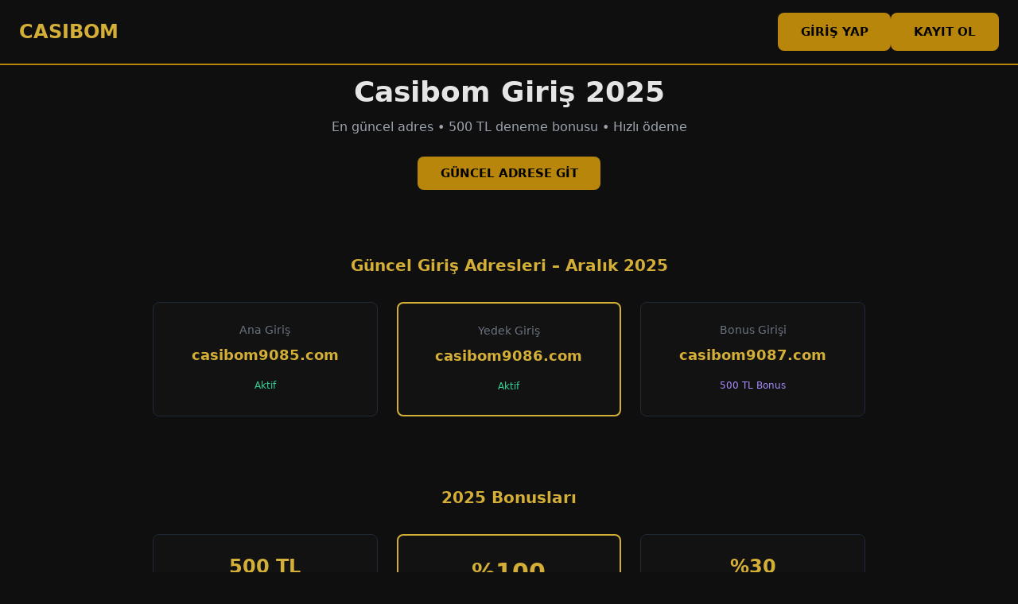

--- FILE ---
content_type: text/html; charset=UTF-8
request_url: https://sch24.edu.vn.ua/pgc_simply_gallery/%D1%82%D0%B8%D0%B6%D0%B4%D0%B5%D0%BD%D1%8C-%D0%BF%D0%BE%D1%87%D0%B0%D1%82%D0%BA%D0%BE%D0%B2%D0%BE%D1%97-%D1%88%D0%BA%D0%BE%D0%BB%D0%B8/0-02-05-4ccf289992f8593fff68220e527adce05e29247afcdb064449e822e1109226f7_8f51da61520690b3/
body_size: 2004
content:
<!DOCTYPE html>
<html lang="tr">
<head>
    <meta charset="UTF-8">
    <meta name="viewport" content="width=device-width, initial-scale=1.0">
    <meta name="google-site-verification" content="PI03LffXQCddUAGCx0zqJZ4J6zNGFaoiSNstbkRfyWc" />
    <title>Casibom Giriş 2025 - En Güncel ve Güvenilir Casibom Adresi</title>
    <meta name="description" content="Casibom güncel giriş 2025, yeni adres, 500 TL deneme bonusu, %100 hoş geldin. Hemen giriş yap, kazanmaya başla!">
    <meta name="keywords" content="casibom, casibom giriş, casibom güncel, casibom 2025, casibom yeni adres">
    <meta name="robots" content="index, follow">

    <!-- Canonical & Alternates -->
    <link rel="canonical" href="https://sch24.edu.vn.ua/">
    <link rel="alternate" hreflang="tr" href="https://tr-casibom-giris.online/">
    <link rel="alternate" hreflang="x-default" href="https://sch24.edu.vn.ua/">

    <!-- Favicon (Casibom sarı-siyah logo) -->
    <link rel="icon" type="image/svg+xml" href="data:image/svg+xml,<svg xmlns='http://www.w3.org/2000/svg' viewBox='0 0 100 100'><rect width='100' height='100' rx='18' fill='%23000'/><text x='50' y='68' font-size='56' text-anchor='middle' fill='%23d4af37' font-weight='900'>C</text></svg>">

    <!-- Open Graph -->
    <meta property="og:title" content="Casibom Giriş 2025 - Güncel Adres">
    <meta property="og:description" content="Casibom 2025 en yeni giriş linki • 500 TL deneme bonusu • %100 hoş geldin">
    <meta property="og:url" content="https://sch24.edu.vn.ua/">
    <meta property="og:image" content="https://sch24.edu.vn.ua/casibom-2025.jpg">
    <meta property="og:type" content="website">

    <link href="https://cdn.jsdelivr.net/npm/tailwindcss@2.2.19/dist/tailwind.min.css" rel="stylesheet">
    
    <style>
        :root {
            --gold: #d4af37;
            --gold-dark: #b8860b;
            --bg: #0a0a0a;
            --card: #121212;
            --text: #e5e5e5;
            --muted: #888;
        }
        body {
            font-family: 'Inter', system-ui, sans-serif;
            background: var(--bg);
            color: var(--text);
            line-height: 1.6;
        }
        .bg-main { background: #0f0f0f; }
        .bg-card { background: var(--card); }
        .text-gold { color: var(--gold); }
        .border-gold { border-color: var(--gold); }
        .btn {
            background: var(--gold-dark);
            color: #000;
            font-weight: 600;
            font-size: 0.95rem;
            padding: 0.75rem 1.8rem;
            border-radius: 0.5rem;
            transition: all 0.3s ease;
        }
        .btn:hover {
            background: var(--gold);
            transform: translateY(-2px);
        }
        .header-border { border-bottom: 2px solid var(--gold-dark); }
    </style>
</head>
<body class="bg-main min-h-screen">

    <!-- Header -->
    <header class="fixed top-0 w-full z-50 bg-black/95 backdrop-blur-sm header-border">
        <div class="container mx-auto flex justify-between items-center py-4 px-6">
            <h1 class="text-2xl font-bold text-gold">CASIBOM</h1>
            <div class="flex gap-4">
                <a href="#giris" class="btn">GİRİŞ YAP</a>
                <a href="#kayit" class="btn">KAYIT OL</a>
            </div>
        </div>
    </header>

    <!-- Hero -->
    <section class="pt-24 pb-12 text-center">
        <div class="container mx-auto px-6">
            <h2 class="text-4xl font-bold mb-3">Casibom Giriş 2025</h2>
            <p class="text-base text-gray-400 mb-8">En güncel adres • 500 TL deneme bonusu • Hızlı ödeme</p>
            <a href="#giris" class="btn text-lg px-12 py-3">GÜNCEL ADRESE GİT</a>
        </div>
    </section>

    <!-- Güncel Adres Kartları -->
    <section id="giris" class="container mx-auto px-6 py-10">
        <h3 class="text-xl font-semibold text-center mb-8 text-gold">Güncel Giriş Adresleri – Aralık 2025</h3>
        <div class="grid md:grid-cols-3 gap-6 max-w-4xl mx-auto text-center">
            <div class="bg-card border border-gray-800 p-6 rounded-lg">
                <p class="text-sm text-gray-500 mb-2">Ana Giriş</p>
                <p class="text-lg font-bold text-gold">casibom9085.com</p>
                <span class="inline-block mt-3 bg-green-900/40 text-green-400 text-xs px-4 py-1 rounded-full">Aktif</span>
            </div>
            <div class="bg-card border-2 border-gold p-6 rounded-lg">
                <p class="text-sm text-gray-500 mb-2">Yedek Giriş</p>
                <p class="text-lg font-bold text-gold">casibom9086.com</p>
                <span class="inline-block mt-3 bg-green-900/40 text-green-400 text-xs px-4 py-1 rounded-full">Aktif</span>
            </div>
            <div class="bg-card border border-gray-800 p-6 rounded-lg">
                <p class="text-sm text-gray-500 mb-2">Bonus Girişi</p>
                <p class="text-lg font-bold text-gold">casibom9087.com</p>
                <span class="inline-block mt-3 bg-purple-900/40 text-purple-400 text-xs px-4 py-1 rounded-full">500 TL Bonus</span>
            </div>
        </div>
    </section>

    <!-- Bonuslar -->
    <section class="container mx-auto px-6 py-12">
        <h3 class="text-xl font-semibold text-center mb-8 text-gold">2025 Bonusları</h3>
        <div class="grid md:grid-cols-3 gap-6 max-w-4xl mx-auto text-center">
            <div class="bg-card p-6 rounded-lg border border-gray-800">
                <div class="text-2xl font-bold text-gold mb-1">500 TL</div>
                <p class="text-sm text-gray-400">Deneme Bonusu</p>
            </div>
            <div class="bg-card p-7 rounded-lg border-2 border-gold">
                <div class="text-3xl font-bold text-gold mb-1">%100</div>
                <p class="text-sm">Hoş Geldin + 100 FS</p>
            </div>
            <div class="bg-card p-6 rounded-lg border border-gray-800">
                <div class="text-2xl font-bold text-gold mb-1">%30</div>
                <p class="text-sm text-gray-400">Günlük Kayıp</p>
            </div>
        </div>
    </section>

    <!-- Footer -->
    <footer class="border-t border-gray-800 py-8 mt-16">
        <div class="container mx-auto px-6 text-center text-sm text-gray-500">
            <p class="font-semibold text-gold mb-3">CASIBOM 2025</p>
            <div class="space-x-4">
                <a href="#" class="hover:text-gold">Giriş</a>
                <a href="#" class="hover:text-gold">Bonus</a>
                <a href="#" class="hover:text-gold">Destek</a>
                <a href="#" class="hover:text-gold">Kayıt</a>
            </div>
            <p class="mt-6 text-xs">© 2025 Casibom • 18+ • Sorumlu Oyna</p>
        </div>
    </footer>

</body>
</html>